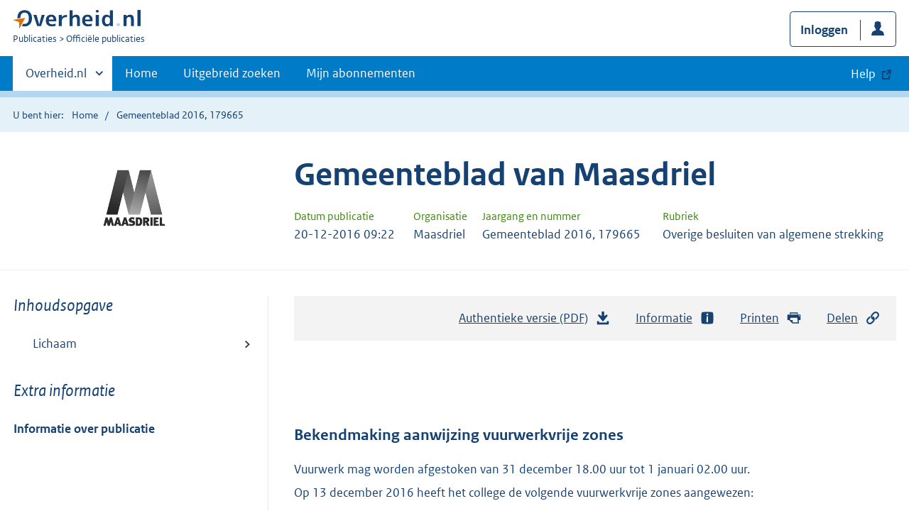

--- FILE ---
content_type: text/html; charset=utf-8
request_url: https://zoek.officielebekendmakingen.nl/gmb-2016-179665.html
body_size: 5598
content:

<!DOCTYPE html>
<html lang="nl" class="env-prod">
<head>
    <meta charset="utf-8">

    <meta http-equiv="X-UA-Compatible" content="IE=edge">
    <meta name="viewport" content="width=device-width,initial-scale=1">

    <title>Gemeenteblad 2016, 179665 | Overheid.nl &gt; Offici&#xEB;le bekendmakingen</title>

    
                <meta name="DC.type" data-scheme="OVERHEID.Informatietype" content="offici&#xEB;le publicatie" />
            <meta name="DC.type" data-scheme="OVERHEIDgvop.Informatietype" content="Overige besluiten van algemene strekking" />
            <meta name="OVERHEIDop.doctype" content="Offici&#xEB;le Publicaties, versie 1.1" />
            <meta name="OVERHEID.authority" data-scheme="OVERHEID.Gemeente" content="Maasdriel" />
            <meta name="DC.spatial" data-scheme="OVERHEID.EPSG28992" content="151578 420304" />
            <meta name="DC.spatial" data-scheme="OVERHEID.Gemeente" content="Maasdriel" />
            <meta name="DC.source" content="N.v.t.;" />
            <meta name="DC.identifier" data-scheme="OVERHEIDop.GmbID" content="gmb-2016-179665" />
            <meta name="OVERHEIDop.jaargang" data-scheme="DCTERMS.W3CDTF" content="2016" />
            <meta name="OVERHEID.category" data-scheme="OVERHEID.TaxonomieBeleidsagenda" content="Openbare orde en veiligheid | Organisatie en beleid" />
            <meta name="OVERHEID.organisationType" data-scheme="OVERHEID.Organisatietype" content="gemeente" />
            <meta name="OVERHEIDop.postcodeHuisnummer" data-scheme="OVERHEID.PostcodeHuisnummer" content="5331CB 45" />
            <meta name="DCTERMS.available" data-scheme="DCTERMS.W3CDTF" content="2016-12-20" />
            <meta name="OVERHEIDop.publicationName" content="Gemeenteblad" />
            <meta name="OVERHEIDop.publicationIssue" content="179665" />
            <meta name="DC.creator" data-scheme="OVERHEID.Gemeente" content="Maasdriel" />
            <meta name="OVERHEIDop.straatnaam" content="Kerkstraat" />
            <meta name="DCTERMS.language" data-scheme="DCTERMS.RFC4646" content="nl" />
            <meta name="DC.title" content="Bekendmaking aanwijzing vuurwerkvrije zones" />
            <meta name="DCTERMS.publisher" data-scheme="OVERHEID.Gemeente" content="Maasdriel" />
            <meta name="OVERHEIDop.woonplaats" content="Kerkdriel" />



    <link rel="icon" type="image/png" sizes="32x32" href="/static/afbeeldingen/overheidnl.png" />
    <link rel="icon" type="image/png" sizes="96x96" href="/static/afbeeldingen/overheidnl.png" />
    <link rel="icon" type="image/png" sizes="16x16" href="/static/afbeeldingen/overheidnl.png" />

    
    <link rel="stylesheet" href="/static/cb_css/main.css" />
    <link rel="stylesheet" href="/static/cb_css/print.css" />
    <link rel="stylesheet" href="/css/rps_cb.css" />
    
</head>
<body>
        <!-- Start Piwik PRO Tag Manager code -->
        <script type="text/javascript">
            (function (window, document, dataLayerName, id) {
                window[dataLayerName] = window[dataLayerName] || [], window[dataLayerName].push({ start: (new Date).getTime(), event: "stg.start" }); var scripts = document.getElementsByTagName('script')[0], tags = document.createElement('script');
                function stgCreateCookie(a, b, c) { var d = ""; if (c) { var e = new Date; e.setTime(e.getTime() + 24 * c * 60 * 60 * 1e3), d = "; expires=" + e.toUTCString() } document.cookie = a + "=" + b + d + "; path=/; Secure" }
                var isStgDebug = (window.location.href.match("stg_debug") || document.cookie.match("stg_debug")) && !window.location.href.match("stg_disable_debug"); stgCreateCookie("stg_debug", isStgDebug ? 1 : "", isStgDebug ? 14 : -1);
                var qP = []; dataLayerName !== "dataLayer" && qP.push("data_layer_name=" + dataLayerName), qP.push("use_secure_cookies"), isStgDebug && qP.push("stg_debug"); var qPString = qP.length > 0 ? ("?" + qP.join("&")) : "";
                tags.async = !0, tags.src = "https://koop.piwik.pro/containers/" + id + ".js" + qPString, scripts.parentNode.insertBefore(tags, scripts);
                !function (a, n, i) { a[n] = a[n] || {}; for (var c = 0; c < i.length; c++)!function (i) { a[n][i] = a[n][i] || {}, a[n][i].api = a[n][i].api || function () { var a = [].slice.call(arguments, 0); "string" == typeof a[0] && window[dataLayerName].push({ event: n + "." + i + ":" + a[0], parameters: [].slice.call(arguments, 1) }) } }(i[c]) }(window, "ppms", ["tm", "cm"]);
            })(window, document, 'dataLayer', 'f8b9eee5-8d9c-4ea1-abd5-83e174f29813');
        </script>
        <!-- End Piwik PRO Tag Manager code -->
    <div class="skiplinks container">
<a  href="#content">Direct naar content</a>
<a  href="#nav">Navigatie</a>
<a  href="#header">Contextinformatie</a>
<a  href="#broodtekst">Publicatie</a>
<a  href="#acties">Acties</a>
<a  href="#sidebar">Inhoudsopgave</a>
</div>
<header class="header">
<div class="header__start">
<div class="container">
<button  type="button" class="hidden-desktop button button--icon-hamburger" data-handler="toggle-nav" aria-controls="nav" aria-expanded="false">Menu</button>
<div class="logo ">
<a id="logo-link" href="https://www.overheid.nl"><img src="/static/images/logo.svg" alt="Logo Overheid.nl, ga naar de startpagina overheid.nl" /></a>
<p class="logo__you-are-here"><span class="visually-hidden">U bent nu hier: </span>
<span>Publicaties</span>
<span>Officiële publicaties</span>
</p>
</div>

<div class="header__meta">
<a id="profile-button-login" class="button icon-bg icon--profile" href="/mijnabonnementen/inloggen" role="button" >Inloggen</a>

</div>
</div>
</div>
<nav class="header__nav header__nav--closed" id="nav">
<h2 class="visually-hidden">Primaire navigatie</h2>
<div class="container">
<ul class="header__primary-nav list list--unstyled">
<li class="hidden-mobile"><a href="#other-sites" data-handler="toggle-other-sites" data-decorator="init-toggle-other-sites"><span class="visually-hidden">Andere sites binnen </span>Overheid.nl</a></li>
<li><a href="https://www.officielebekendmakingen.nl/" class="" >Home</a></li>
<li><a href="/uitgebreidzoeken" class="" >Uitgebreid zoeken</a></li>
<li><a href="/mijnabonnementen" class="" >Mijn abonnementen</a></li>
<li><a class="button secondary is-external" href="https://www.overheid.nl/help/officiele-bekendmakingen/" role="button">Help</a></li>
</ul>
<a href="#other-sites" class="hidden-desktop" data-handler="toggle-other-sites" data-decorator="init-toggle-other-sites"><span class="visually-hidden">Andere sites binnen </span>Overheid.nl</a>
</div>
</nav>
</header>
<div class="header__more" id="other-sites">
<div class="container columns">
<div>
<h2>Berichten over uw Buurt</h2>
<p>Zoals vergunningen, bouwplannen en lokale regelgeving.</p>
<ul class="list list--linked">
<li><a href="https://overheid.nl/berichten-over-uw-buurt/rondom-uw-woonadres">Rondom uw woonadres</a></li>
<li><a href="https://overheid.nl/berichten-over-uw-buurt">Rondom een zelfgekozen adres</a></li>
</ul>
</div>
<div>
<h2>Dienstverlening</h2>
<p>Zoals belastingen, uitkeringen en subsidies.</p>
<ul class="list list--linked">
<li><a href="https://overheid.nl/dienstverlening">Naar dienstverlening</a></li>
</ul>
</div>
<div>
<h2>Beleid & regelgeving</h2>
<p>Officiële publicaties van de overheid.</p>
<ul class="list list--linked">
<li><a href="https://overheid.nl/beleid-en-regelgeving">Naar beleid & regelgeving</a></li>
</ul>
</div>
<div>
<h2>Contactgegevens overheden</h2>
<p>Adressen en contactpersonen van overheidsorganisaties.</p>
<ul class="list list--linked">
<li><a href="https://organisaties.overheid.nl">Naar overheidsorganisaties</a></li>
</ul>
</div>
</div>
</div>

    <div class="row row--page-opener">
        <div class="container">
            <div class="breadcrumb">
<p>U bent hier:</p>
<ol>
<li>
<a  href="https://www.officielebekendmakingen.nl/">Home</a>
</li>
<li>
Gemeenteblad 2016, 179665
</li>
</ol>
</div>

        </div>
    </div>
    



<header class="documentbanner" id="header">
<div class="documentbanner__logo">
<img src="https://repository.officiele-overheidspublicaties.nl/Logos/OrganisatieLogos/Maasdriel_(gemeente)/1/png-2/maasdriel.png"  alt="Logo van gemeente Maasdriel" />
</div>
<div class="documentbanner__content">
<article>
<h2>Gemeenteblad van Maasdriel</h2>
<table class="table table--dataintro table--mobiletransform">
<thead>
<tr>
<th>Datum publicatie</th>
<th>Organisatie</th>
<th>Jaargang en nummer</th>
<th>Rubriek</th>
</tr>
</thead>
<tbody>
<tr>
<td data-before="Datum publicatie">
<time datetime="2016-12-20 09:22" class="u-nobreak">20-12-2016 09:22</time>
</td>
<td data-before="Organisatie">
Maasdriel
</td>
<td data-before="Jaargang en nummer">
Gemeenteblad 2016, 179665
</td>
<td data-before="Rubriek">
Overige besluiten van algemene strekking
</td>
</tr>
</tbody>
</table>
</article>
</div>
</header>


<div class="container columns columns--sticky-sidebar">
    

<div class="columns--sticky-sidebar__sidebar" role="complementary" data-decorator="add-mobile-foldability" id="toggleable-1">
    <div id="sidebar">
            <h3 class="nav-sub__heading "><i>Inhoudsopgave</i></h3>
            <div data-decorator="init-legacytreeview">
                <ul class="nav nav-tree" id="myTree" data-toggle="nav-tree">
                    <ul class="toc"><li class="first"><a href="#id1-3-2-1">Lichaam</a></li></ul>
                </ul>
            </div>
            <h3 class="nav-sub__heading" id="extrainformatie">Extra informatie</h3>
<ul  class="nav-sub ">
<li class="nav-sub__item ">
<a id="infoPublicatie" href="gmb-2016-179665" class="nav-sub__link  " >Informatie over publicatie</a>
</li>
</ul>

        
<input type="hidden" id="hdnPublicatieId" value="gmb-2016-179665" />



    <!-- Panel voor cvdr links (ajax) -->
    <span id="related_cvdr_documents">
        <h4 class="facet--heading">Geconsolideerde regelgeving</h4>
<ul  class="list list list--relations">

</ul>

    </span>



<!-- Panel voor referendum links (ajax)-->
<span id="related_referendum_documents">
    <h4 class="facet--heading">Publicaties referendum</h4>
<ul  class="list list list--relations">

</ul>

</span>

    </div>
</div>



    


<div id="content" role="main" class="content content--publication">
    

<ul class="pageactions" id="acties">
<li>
<a  href="gmb-2016-179665.pdf"  >
<img src="/static/images/icon-download.svg" alt="download authentieke versie" />
Authentieke versie (PDF)
<span id="sizeAuthentiek" class="visually-hidden">bestandsgrootte: 357 Kb</span>
</a>
</li>
<li>
<a  href="#extrainformatie"  >
<img src="/static/images/icon-info-blue.svg" alt="extra informatie" />
Informatie
</a>
</li>
<li>
<a  href="#" data-decorator="init-printtrigger" >
<img src="/static/images/icon-print-blue.svg" alt="print pagina" />
Printen
</a>
</li>
<li>
<a  href="#" data-decorator="init-modal" data-handler="open-modal" data-modal="delenModal" >
<img src="/static/images/icon-permalink.svg" alt="link naar publicatie delen" />
Delen
</a>
</li>
</ul>


    <article>
        
        <div id="broodtekst" class="stuk broodtekst-container">
<h1><br /><br /></h1><div class="officiele-publicatie" lang="nl" xml:lang="nl"><div class="_p_gemeenteblad"><a name="id1-3"><!----></a>
    <a name="id1-3-1"><!----></a><p class="staatscourant_kop _p_single-kop-titel"><a name="id1-3-1-1"><!----></a>Bekendmaking aanwijzing vuurwerkvrije zones</p>
    <div class="_p_zakelijke-mededeling"><a name="id1-3-2"><!----></a>
      <div class="_p_zakelijke-mededeling-tekst"><a name="id1-3-2-1"><!----></a>
        <div class="_p_tekst"><a name="id1-3-2-1-1"><!----></a>
          <p class="common-al _p_common-al"><a name="id1-3-2-1-1-1"><!----></a>Vuurwerk mag worden afgestoken van 31 december 18.00 uur tot 1 januari 02.00 uur.</p>
          <p class="common-al _p_common-al"><a name="id1-3-2-1-1-2"><!----></a>Op 13 december 2016 heeft het college de volgende vuurwerkvrije zones aangewezen: </p>
          <p class="common-al _p_common-al"><a name="id1-3-2-1-1-3"><!----></a>het gebied binnen een straal van 50 meter van kerken, begraafplaatsen, verpleeghuizen, verzorgingstehuizen, woonzorgcentra, dierenpensions en gemeentelijke dierenparken.</p>
          <p class="common-al _p_common-al"><a name="id1-3-2-1-1-4"><!----></a>U kunt het aanwijzingsbesluit raadplegen via www.maasdriel.nl.</p>
          <p class="_p_last-al"><a name="id1-3-2-1-1-5"><!----></a>Heeft u vragen of opmerkingen over dit besluit? Neem dan contact op met het cluster Vergunningen  via telefoonnummer 14 0418. </p>
        </div>
      </div>
    </div>
  </div></div>        </div>
    </article>
    <a  href="#" role="button" class="to-top" data-decorator="to-top">Naar boven</a>

    <div id="delenModal" class="modal  modal--off-screen" data-decorator="init-modal" hidden role="alert">
<div class="modal__inner">
<div class="modal__content">
<h2>Permanente link</h2><p class="form__sublegend">Kopieer de link naar uw clipboard </p><div class="copydata " data-decorator="init-copydata"
data-config='{ "triggerLabel": "Kopieer link", "triggerCopiedlabel": "Gekopieerd naar clipboard", "triggerClass": "copydata__trigger" }'>
<p  class="copydata__datafield js-copydata__datafield">
https://zoek.officielebekendmakingen.nl/gmb-2016-179665.html
</p>
</div>

</div><button id="modalSluiten" type="button" data-handler="close-modal" class="modal__close">
<span class="visually-hidden">Sluit modaal</span></button></div></div>
</div>
</div>

    <div class="disclaimer">
<div class="container">
<div class="disclaimer__content">
<h2 class="visually-hidden">Disclaimer</h3>
<p>De hier aangeboden pdf-bestanden van het Staatsblad, Staatscourant, Tractatenblad, provinciaal blad, gemeenteblad, waterschapsblad en blad gemeenschappelijke regeling vormen de formele bekendmakingen in de zin van de Bekendmakingswet en de Rijkswet goedkeuring en bekendmaking verdragen voor zover ze na 1 juli 2009 zijn uitgegeven. Voor pdf-publicaties van vóór deze datum geldt dat alleen de in papieren vorm uitgegeven bladen formele status hebben; de hier aangeboden elektronische versies daarvan worden bij wijze van service aangeboden.</p>
</div>
</div>
</div>

    <div class="footer row--footer" role="contentinfo">
<div class="container columns">
<div>
<ul  class="list list--linked">
<li class="list__item"><a href="https://www.overheid.nl/over-deze-site/colofon">Over deze website</a></li>
<li class="list__item"><a href="https://www.overheid.nl/help/officiele-bekendmakingen/contact">Contact</a></li>
<li class="list__item"><a href="https://www.overheid.nl/english" lang="en">English</a></li>
<li class="list__item"><a href="https://www.overheid.nl/help/officiele-bekendmakingen">Help</a></li>
<li class="list__item"><a href="https://www.overheid.nl/help/zoeken">Zoeken</a></li>

</ul>
</div>
<div>
<ul  class="list list--linked">
<li class="list__item"><a href="https://www.overheid.nl/over-deze-site/informatie-hergebruiken">Informatie hergebruiken</a></li>
<li class="list__item"><a href="https://www.overheid.nl/contact/privacyverklaring">Privacy en cookies</a></li>
<li class="list__item"><a href="https://www.overheid.nl/toegankelijkheid">Toegankelijkheid</a></li>
<li class="list__item"><a href="https://www.overheid.nl/sitemap">Sitemap</a></li>
<li class="list__item"><a href="https://www.ncsc.nl/contact/kwetsbaarheid-melden">Kwetsbaarheid melden</a></li>

</ul>
</div>
<div>
<ul  class="list list--linked">
<li class="list__item"><a href="https://data.overheid.nl">Open data</a></li>
<li class="list__item"><a href="https://linkeddata.overheid.nl/front/portal">Linked Data Overheid</a></li>
<li class="list__item"><a href="https://puc.overheid.nl">PUC Open Data</a></li>

</ul>
</div>
<div>
<ul  class="list list--linked">
<li class="list__item"><a href="https://mijn.overheid.nl">MijnOverheid.nl</a></li>
<li class="list__item"><a href="https://www.rijksoverheid.nl">Rijksoverheid.nl</a></li>
<li class="list__item"><a href="https://ondernemersplein.kvk.nl">Ondernemersplein.nl</a></li>
<li class="list__item"><a href="https://www.werkenbijdeoverheid.nl">Werkenbijdeoverheid.nl</a></li>

</ul>
</div>
</div>
</div>


    <script src="/static/scripts/jquery-3.6.0.min.js"></script>
    
    <script src="/js/cb.js"></script>
    <script src="/js/rps_cb.js"></script>
    

</body>
</html>
